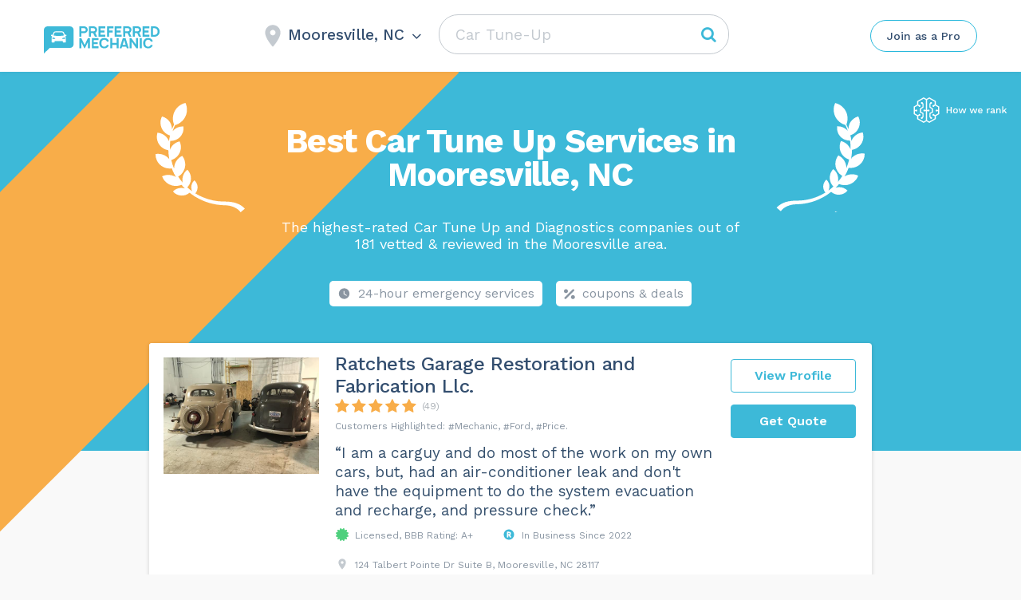

--- FILE ---
content_type: text/html; charset=UTF-8
request_url: https://preferredmechanic.com/wp-admin/admin-ajax.php
body_size: 46
content:
Mooresville, NC

--- FILE ---
content_type: image/svg+xml
request_url: https://preferredmechanic.com/wp-content/themes/assets/img/Geotag.svg
body_size: 391
content:
<svg width="24" height="24" viewBox="0 0 24 24" fill="none" xmlns="http://www.w3.org/2000/svg">
<path fill-rule="evenodd" clip-rule="evenodd" d="M5 9C5 5.13 8.13 2 12 2C15.87 2 19 5.13 19 9C19 14.25 12 22 12 22C12 22 5 14.25 5 9ZM14.5 9C14.5 10.3807 13.3807 11.5 12 11.5C10.6193 11.5 9.5 10.3807 9.5 9C9.5 7.61929 10.6193 6.5 12 6.5C13.3807 6.5 14.5 7.61929 14.5 9Z" fill="#C4CAD0"/>
</svg>
